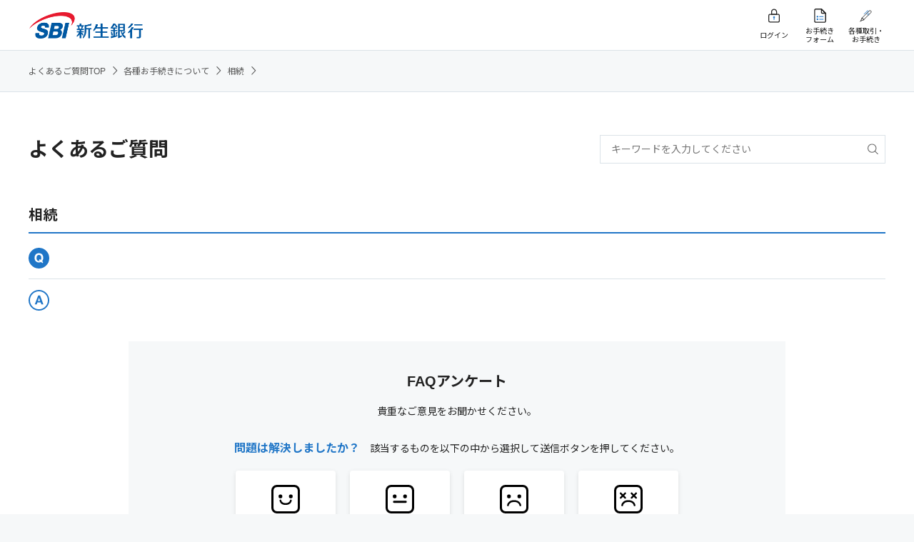

--- FILE ---
content_type: text/html
request_url: https://faq.sbishinseibank.co.jp/faq_detail.html?page=1&category=1121&id=4034&PHPSESSID=d9e98bee8b2a5d6d535bcf1bd82e99e7
body_size: 14645
content:
<!DOCTYPE html>
<html lang="ja">
<head prefix="og: http://ogp.me/ns# fb: http://ogp.me/ns/fb# website: http://ogp.me/ns/website#">
<meta charset="utf-8">
<meta name="viewport" content="width=device-width, initial-scale=1.0">
<meta name="format-detection" content="telephone=no">
<title>&nbsp; - よくあるご質問:FAQ | SBI新生銀行</title>
<meta name="description" content="SBI新生銀行のよくあるご質問">
<meta name="keywords" content="SBI新生銀行,新生,銀行,FAQ,よくあるご質問">
<meta name="robots" content="index,follow">
<link rel="start" type="text/html" href="https://www.sbishinseibank.co.jp/">
<link href="https://fonts.gstatic.com" rel="preconnect">
<link href="https://fonts.googleapis.com/css2?family=Noto+Sans+JP:wght@300;400;700&amp;family=Roboto:wght@400;700&amp;display=swap" rel="stylesheet">
<link rel="stylesheet" type="text/css" href="https://cdn.jsdelivr.net/npm/slick-carousel@1.8.1/slick/slick.css">
<link rel="stylesheet" type="text/css" href="css/styles.min.css">
<link rel="stylesheet" type="text/css" href="css/faq_common.css">
<link rel="stylesheet" type="text/css" href="./css/style.css">
<link rel="canonical" href="https://faq.sbishinseibank.co.jp/faq_detail.html?page=1&id=4034">
<script src="js/jquery-3.3.1.min.js"></script>
<script src="js/libs.min.js"></script>
<script src="js/main.js"></script>
<script src="/common/js/iask.js?202503"></script>
<script type="application/ld+json">
{
  "@context": "https://schema.org",
  "@type": "FAQPage",
  "mainEntity": {
    "@type": "Question",
    "name": "&nbsp;",
    "acceptedAnswer": {
      "@type": "Answer",
      "text": "&nbsp;"
    }
  }
}
</script>
<!-- Google Tag Manager -->
<script>(function(w,d,s,l,i){w[l]=w[l]||[];w[l].push({'gtm.start':
new Date().getTime(),event:'gtm.js'});var f=d.getElementsByTagName(s)[0],
j=d.createElement(s),dl=l!='dataLayer'?'&l='+l:'';j.async=true;j.src=
'https://www.googletagmanager.com/gtm.js?id='+i+dl;f.parentNode.insertBefore(j,f);
})(window,document,'script','dataLayer','GTM-MJG3KSZ');</script>
<!-- End Google Tag Manager -->
<!-- start headタグ内SSI - Rtoaster_init用 -->
<!-- ▼▼ Rtoaster1 ▼▼-->
<script type="text/javascript" src="//js.rtoaster.jp/Rtoaster.js"></script>
<script type="text/javascript">

var RTA_code = "RTA-c5a0-6788e34036b2";
var name_sb = "_sb.pcd";
var name_urlPrm = "sbpcd";

var nowtime = new Date().getTime();
var clear_time = new Date(nowtime + (60 * 60 * 24 * 1000 * 366 * 10));
var exp = clear_time.toGMTString();

var urlPrm = Rtoaster.getParameter(name_urlPrm);
if (urlPrm) {
	document.cookie = name_sb + "=" + urlPrm + "; expires=" + exp + "; domain=sbishinseibank.co.jp; path=/;";
	Rtoaster.init(RTA_code,urlPrm);
}
else {
var cookieSB = Rtoaster.Cookie.get(name_sb);
if (cookieSB) {
Rtoaster.init(RTA_code,Rtoaster.Cookie.get(name_sb));
}
else {
Rtoaster.init(RTA_code);
}
}
Rtoaster.track();

var rt_rec_sent =false;
if (typeof(trackSC)=="undefined") {trackSC = new Function();}
Rtoaster._flush = Rtoaster.flush;
Rtoaster.flush = function(t) {
Rtoaster._flush(t);
if (!t) {rt_rec_sent=true;trackSC();}
};
</script>
<!-- ▲▲ Rtoaster1 ▲▲-->
<!-- end headタグ内SSI - Rtoaster_init用 -->
<link rel="stylesheet" type="text/css" media="screen" href="/css/modules.css" />
<link rel="stylesheet" type="text/css" media="screen" href="/css/modules_add.css" />
<script type="text/javascript" src="/common/js/jquery-1.7.2.min.js"></script>
<script type="text/javascript">jQuery.noConflict();</script>
<script type="text/javascript">$172 = jQuery.noConflict();</script>
<script type="text/javascript" src="/common/js/iask.js" charset="UTF-8"></script>
<!-- ask 分岐FAQ用 -->
<link rel="stylesheet" type="text/css" href="/css/ask_branch.css" />
<link rel="stylesheet" type="text/css" href="/css/ask_branch_pc.css" />
<script type="text/javascript" src="/js/ask_branch.js"></script>
<script type="text/javascript" src="/js/branch_scroll.js"></script>
<!-- /ask 分岐FAQ用 --> 
</head>
<body>
<!-- Google Tag Manager (noscript) -->
<noscript><iframe src="https://www.googletagmanager.com/ns.html?id=GTM-MJG3KSZ"
height="0" width="0" style="display:none;visibility:hidden"></iframe></noscript>
<!-- End Google Tag Manager (noscript) -->
<div class="wrapper wrapper--simple">
<header class="header">
  <div class="header__main-menu">
    <div class="header__container">
      <div class="header__container__column header__container__column--left">
        <div class="header__logo--pc"><a href="https://www.sbishinseibank.co.jp/"><img src="https://www.sbishinseibank.co.jp/faq/common/imgs/header-logo.png" alt="SBI新生銀行"></a></div>
      </div>
      <div class="header__container__column header__container__column--right">
        <ul>
          <li class="login pc-visible"><a href="https://bk.web.sbishinseibank.co.jp/SFC/apps/services/www/SFC/desktopbrowser/default/login?mode=1" target="_blank"><span>ログイン</span></a></li>
          <li class="login sp-visible"><a href="https://bk.web.sbishinseibank.co.jp/SFC/apps/services/www/SFC/desktopbrowser/default/login?mode=2" target="_blank"><span>ログイン</span></a></li>
          <li class="form"><a href="https://www.sbishinseibank.co.jp/crm/heroku/healthcheck.html?h=chat-onetime&AppType=07" target="_blank"><span>お手続き<br>フォーム</span></a></li>
          <li class="procedure"><a href="https://www.sbishinseibank.co.jp/procedure.html" target="_blank"><span>各種取引・<br>お手続き</span></a></li>
        </ul>
      </div>
    </div>
  </div>
</header>

  <div class="breadcrumb">
    <div class="breadcrumb__container">
      <ul>
        <li><a href='./?page=1&PHPSESSID=d9e98bee8b2a5d6d535bcf1bd82e99e7'>よくあるご質問TOP</span><span class="icon-arrow--right"></span></a></li>
<li><a href='faq_list.html?page=1&category=1110&PHPSESSID=d9e98bee8b2a5d6d535bcf1bd82e99e7'>各種お手続きについて</span><span class="icon-arrow--right"></span></a></li>
<li><a href='faq_list.html?page=1&category=1121&PHPSESSID=d9e98bee8b2a5d6d535bcf1bd82e99e7'>相続</span><span class="icon-arrow--right"></span></a></li>

<li>&nbsp;</li>

      </ul>
    </div>
  </div>

  <div class="container" id="tpl_detail">
    
    <div class="search_wrap">
      <h1>よくあるご質問</h1>
      <form class="search__box head_search" name="key" action="faq.html?page=1" method="post"><input type="hidden" name="PHPSESSID" value="d9e98bee8b2a5d6d535bcf1bd82e99e7" />
        <div class="column">
          <div class="searchBox search__box--left">
            <input class="box searchInputText iSearchAssist ui-autocomplete-input input-search-box" id="search_input" type="text" value="" size="20" name="key" autocomplete="off" placeholder="キーワードを入力してください">
            <input class="searchButton btn-search-box" type="image" src="imgs/icon-search-sp.svg?PHPSESSID=d9e98bee8b2a5d6d535bcf1bd82e99e7" name="submit" value="検索" alt="検索">
          </div>
        </div>
      </form>
    </div>

    <div class="questionBlock detail_block">
      <h2>相続</h2>

      <div class="resulut_q">&nbsp;</div>
      <div class="resulut_a">
        &nbsp;
        

        <!-- ▽ 添付URL ▽ -->
        
        <!-- △ 添付URL △ -->

      </div>

    </div>
    <!-- /.ranking_block -->

    <div class="questionnaire">

      <div class="conversion conversion--multiple-patterns">
        <form class="search__box" name="key" action="#" method="post"><input type="hidden" name="PHPSESSID" value="d9e98bee8b2a5d6d535bcf1bd82e99e7" />

          <p class="h3">FAQアンケート</p>
          <p class="text-center">貴重なご意見をお聞かせください。</p>

          <div id="askInquiryBox1">
            <div class="evaluation">
              <p class="text-center"><span>問題は解決しましたか？</span>　該当するものを以下の中から選択して送信ボタンを押してください。</p>
              <div class="link-group link-group--center">
                <div class="link-group__item a_Resolution"><a class="link-box" href="javascript:activeAncVal('2');"><span class="link-box__inner"><span><img class="" src="imgs/icon_face_01_black.svg" alt=""><img class="active" src="imgs/icon_face_01_white.svg" alt=""></span><span>解決した</span></span></a></div>
                <div class="link-group__item a_noclear"><a class="link-box" href="javascript:activeAncVal('3');"><span class="link-box__inner"><span><img class="" src="imgs/icon_face_02_black.svg" alt=""><img class="active" src="imgs/icon_face_02_white.svg" alt=""></span><span>参考になったが<br>解決できない</span></span></a></div>
                <div class="link-group__item a_NoResolution"><a class="link-box" href="javascript:activeAncVal('4');"><span class="link-box__inner"><span><img class="" src="imgs/icon_face_03_black.svg" alt=""><img class="active" src="imgs/icon_face_03_white.svg" alt=""></span><span>分かりにくく<br>解決できない</span></span></a></div>
                <div class="link-group__item a_NoInformation"><a class="link-box" href="javascript:activeAncVal('5');"><span class="link-box__inner"><span><img class="" src="imgs/icon_face_04_black.svg" alt=""><img class="active" src="imgs/icon_face_04_white.svg" alt=""></span><span>知りたい情報<br>ではない</span></span></a></div>
              </div>
            </div>

            <div class="column search__box-submit">
              <input type="hidden" name="vote_val" id="vote_val">
              <input class="searchButton btn-small btn--main btn-search-box" type="button" name="submit" value="送信する" onclick="opAncSub2()">
            </div>
          </div>

          <div id="askInquiryThanksMsg1" style="display:none">
            <div class="evaluation">
              <p class="text-center"><span>ご回答いただきましてありがとうございます。</span><br>
                今後の参考にさせていただきます。</p>
              <p class="text-center">FAQで解決できなかった場合、Webご相談フォームもご利用ください。<br>
                一般的なご質問に回答できます。</p>
              <p class="text-center">＊お客さまのご本人様確認が必要なご質問はお電話でのご対応になります。</p>
            </div>
            <div class="button-group">
              <div class="button-group__item"><a class="link-icon link-icon--arrow" href="https://www.sbishinseibank.co.jp/crm/form/n01/" target="_blank">Webご相談フォーム<span class="icon-arrow--right"></span></a></div>
            </div>
          </div>

        </form>
      </div>
      <div>
        <a class="btn-newtab btn--normal" href="https://www.sbishinseibank.co.jp/contact/?intcid=faq/#sonotaChat" target="_blank" rel="noopener">
          <span>チャットで質問<img class="icon-newtab" src="./img/icon-newtab-blue.svg" alt=""></span>
        </a>
      </div>

    </div>


    <div class="foot_button">
      <div class="button-group">
        <div class="button-group__item"><a class="link-icon link-icon--arrow" href="#" onclick="history.back(-1);return false;"><span class="icon-arrow--left"></span>一つ前に戻る</a></div>
      </div>
      <div class="button-group">
        <!-- ▼▼ カテゴリTOP ▼▼ -->
        <div class="button-group__item"><a class="link-icon link-icon--arrow" href="faq_list.html?page=1&category=1121&PHPSESSID=d9e98bee8b2a5d6d535bcf1bd82e99e7"><span class="icon-arrow--left"></span>よくあるご質問 カテゴリTOPに戻る</a></div>
        <!-- ▲▲ カテゴリTOP ▲▲ -->
      </div>
    </div>

  </div>
  <!-- /.container -->

<footer class="simple-footer">
  <div class="footer__fluid">
    <p class="footer__container footer__copy-right"><span>株式会社SBI新生銀行　登録金融機関：関東財務局長（登金）第10号　加入協会：日本証券業協会・一般社団法人金融先物取引業協会</span><span>Copyright - SBI Shinsei Bank, Limited. All rights reserved.</span></p>
    <div class="footer__pagetop"><span class="pc-visible">このページの一番上に戻る</span><span class="sp-visible">トップ</span><span class="icon-arrow--up"></span></div>
  </div>
</footer>

</div>


<!-- start body閉じタグ直上JS用SSI - RToasterバナー表示用 -->
<!-- ▼▼ Rtoaster2 ▼▼ --><script type="text/javascript" src="//js.rtoaster.jp/Rtoaster.Popup.js"></script>
<script type="text/javascript">
  var rt_rec = true;
  function getCookie(c_name) {
    var st = "";
    var ed = "";
    if (document.cookie.length > 0) {
      st = document.cookie.indexOf(c_name + "=");
      if (st != -1) {
        st = st + c_name.length + 1;
        ed = document.cookie.indexOf(";", st);
        if (ed == -1) ed = document.cookie.length;
        return unescape(document.cookie.substring(st, ed));
      }
    }
    return "";
  }
  if (getCookie("_optout") != "1") {
    Rtoaster.Popup.register({ id: "rt_popup_01", "z-index": 20001 });
    Rtoaster.recommendNow(
      "rt_top_kv_k",
      "rt_top_kv_n",
      "rt_top_kv_con",
      "rt_newpd_common",
      "rt_sp_newpd_common",
      "rt_newpd_common2",
      "rt_pd_h",
      "rt_pd_g",
      "rt_tpoint_finish",
      "rt_sp_tpoint_finish",
      "rt_car_k",
      "rt_car_n",
      "rt_bnr_common",
      "rt_bnr_common2",
      "rt_con",
      "rt_text",
      "rt_btn",
      "rt_btn_2",
      "rt_btn_3",
      "rt_popup_01",
      "popup_001",
      "rt_faq",
      "rt_cta_head",
      "rt_cta_body",
      "rt_btn_4",
      "rt_btn_5",
      "rt_btn_6",
      "rt_btn_7",
      "rt_btn_8",
      "rt_btn_9",
      "rt_btn_10",
      "rt_text_2",
      "rt_text_3",
      "rt_pd_side",
      "rt_pd_side2",
      "rt_pd_side3",
      "rt_entry_program_finish"
    );
  }
</script><!-- ▲▲ Rtoaster2 ▲▲ -->
<!-- end body閉じタグ直上JS用SSI - RToasterバナー表示用 -->

<script type="text/javascript">
  (function () {
    var tagjs = document.createElement("script");
    var s = document.getElementsByTagName("script")[0];
    tagjs.async = true;
    tagjs.src = "//s.yjtag.jp/tag.js#site=IyFefPh,2bAJFh9";
    s.parentNode.insertBefore(tagjs, s);
  }());
</script>
<noscript>
  <iframe src="//b.yjtag.jp/iframe?c=IyFefPh,2bAJFh9" width="1" height="1" frameborder="0" scrolling="no" marginheight="0" marginwidth="0"></iframe>
</noscript>
</body>
</html>


--- FILE ---
content_type: image/svg+xml
request_url: https://faq.sbishinseibank.co.jp/imgs/icon_face_03_black.svg
body_size: 928
content:
<?xml version="1.0" encoding="utf-8"?>
<!-- Generator: Adobe Illustrator 23.1.0, SVG Export Plug-In . SVG Version: 6.00 Build 0)  -->
<svg version="1.1" id="解決できなかった.svg"
	 xmlns="http://www.w3.org/2000/svg" xmlns:xlink="http://www.w3.org/1999/xlink" x="0px" y="0px" viewBox="0 0 65 65"
	 style="enable-background:new 0 0 65 65;" xml:space="preserve">
<style type="text/css">
	.st0{fill:none;stroke:#000000;stroke-width:5;}
	.st1{fill:none;stroke:#000000;stroke-width:4;stroke-linecap:round;}
</style>
<path id="base" class="st0" d="M12.5,2.5h40c5.5,0,10,4.5,10,10v40c0,5.5-4.5,10-10,10h-40c-5.5,0-10-4.5-10-10v-40
	C2.5,7,7,2.5,12.5,2.5z"/>
<path id="クチ" class="st1" d="M46.6,46.6c0,0-1.1-9.8-14.4-9.8c-12.8,0-13.8,9.8-13.8,9.8"/>
<g id="目_1_">
	<circle id="楕円形_1_1_" cx="20.7" cy="26.2" r="4.3"/>
	<circle id="楕円形_1_のコピー_1_" cx="44.3" cy="26.2" r="4.3"/>
</g>
</svg>
